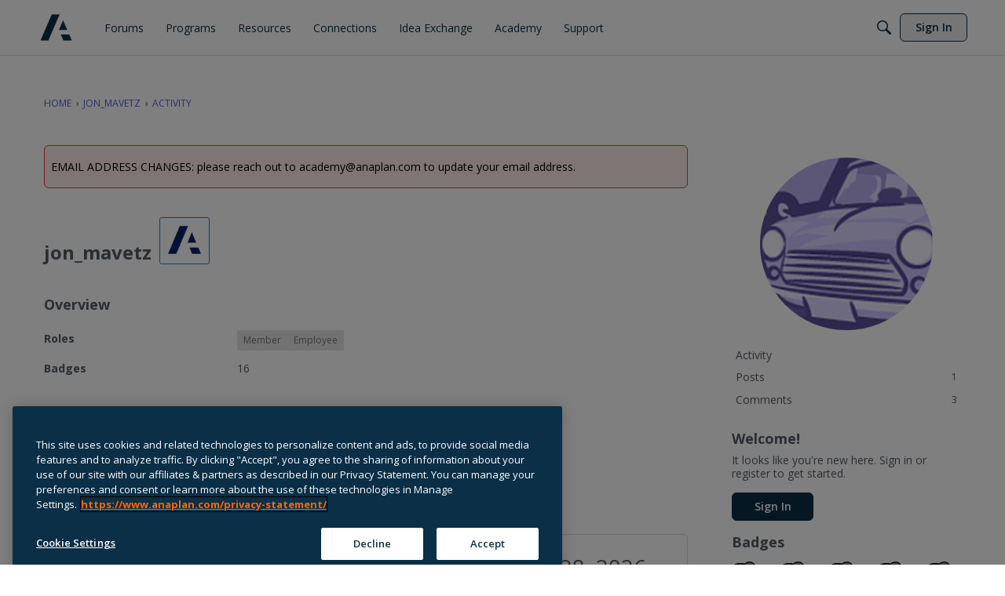

--- FILE ---
content_type: application/x-javascript
request_url: https://community.anaplan.com/dist/v2/forum/chunks/addons/knowledge/KnowledgeBases.context.B2Py78XN.min.js
body_size: 551
content:
import{q as c,p as l,R as d,j as f,r as g}from"../../../vendor/vendor/react-core.DB6kRN5F.min.js";import{az as u,bn as E,bR as p}from"../../../entries/forum.Bnv8dtt4.min.js";function D(){return!0}const i="/knowledge-bases",v={getKnowledgeBases:async function(e){return(await u.get(i,{params:e})).data},getKnowledgeBase:async function(e){const{knowledgeBaseID:n,...t}=e;return(await u.get(`${i}/${n}`,{params:{...t,expand:"all"}})).data},getKnowledgeBaseNavigationItems:async function(e){const{knowledgeBaseID:n,...t}=e;return(await u.get(`${i}/${n}/navigation-flat`,{params:{locale:E(),"only-translated":D(),...t}})).data},patchKnowledgeBaseNavigationItems:async function(e){const{knowledgeBaseID:n,patchItems:t}=e;return(await u.patch(`${i}/${n}/navigation-flat`,t)).data}};var q=function(e){return e.HELP="help",e.GUIDE="guide",e}({}),A=function(e){return e.MANUAL="manual",e.NAME="name",e.DATE_INSERTED="dateInserted",e.DATE_INSERTED_DESC="dateInsertedDesc",e}({}),I=function(e){return e.DELETED="deleted",e.PUBLISHED="published",e}({});const K=d.createContext({api:v});function x(){return d.useContext(K)}function w(){return x().api}function k(e,n){const t=w(),a=c(),o={status:I.PUBLISHED,...e},s=["getKnowledgeBases",o],r=l({queryFn:async()=>await t.getKnowledgeBases(o),keepPreviousData:!0,queryKey:s,initialData:n});return{query:p(r),invalidate:async function(){await a.invalidateQueries({queryKey:s})}}}function N(e,n,t){const a=w(),o=c(),s={knowledgeBaseID:e,...n},r=["getKnowledgeBase",{knowledgeBaseID:s.knowledgeBaseID}],B=l({queryFn:async()=>await a.getKnowledgeBase(s),keepPreviousData:!0,queryKey:r,initialData:t});return{query:p(B),invalidate:async function(){await o.invalidateQueries({queryKey:r})}}}const y=g.createContext({knowledgeBase:void 0});function P(){return g.useContext(y)}function L(e){const{knowledgeBase:n,children:t}=e;return f.jsx(y.Provider,{value:{knowledgeBase:n},children:t})}export{I as K,P as a,A as b,q as c,N as d,w as e,L as f,D as g,k as u};


--- FILE ---
content_type: image/svg+xml
request_url: https://badges.v-cdn.net/svg/up-2.svg
body_size: 253
content:
<svg viewBox="0 0 40 40" xmlns="http://www.w3.org/2000/svg"><g fill="none" fill-rule="evenodd"><g transform="translate(.95 2.95)"><circle fill="#56C1C2" cx="18.05" cy="18.05" r="18.05"/><path fill="#000" d="M23.18 20.9v14.44H13.3V20.9H6.46L18.24 7.98 30.02 20.9z"/></g><path d="M19 40C8.507 40 0 31.493 0 21S8.507 2 19 2s19 8.507 19 19-8.507 19-19 19zm0-1.9c9.444 0 17.1-7.656 17.1-17.1 0-9.444-7.656-17.1-17.1-17.1C9.556 3.9 1.9 11.556 1.9 21c0 9.444 7.656 17.1 17.1 17.1z" fill="#000" fill-rule="nonzero"/><g transform="translate(22)"><circle fill="#000" cx="9" cy="9" r="9"/><g transform="translate(1 1)"><circle fill="gray" cx="8" cy="8" r="7.773"/><path d="M11.044 11.8H5.056v-1.26l2.15-2.174c.637-.652 1.053-1.104 1.248-1.356.195-.252.336-.485.422-.7.086-.215.129-.438.129-.668 0-.344-.095-.6-.284-.768-.19-.168-.443-.252-.76-.252-.331 0-.653.076-.966.229a4.99 4.99 0 0 0-.978.65l-.985-1.166c.422-.36.772-.613 1.05-.762a3.85 3.85 0 0 1 .907-.342c.328-.08.696-.12 1.102-.12.535 0 1.008.097 1.418.293.41.195.728.468.955.82.226.351.34.754.34 1.207 0 .394-.07.765-.208 1.11-.139.346-.354.7-.645 1.064-.29.363-.804.88-1.538 1.552l-1.101 1.038v.082h3.732V11.8z" fill="#FFF"/></g></g></g></svg>

--- FILE ---
content_type: image/svg+xml
request_url: https://badges.v-cdn.net/svg/up-1.svg
body_size: -126
content:
<svg viewBox="0 0 40 40" xmlns="http://www.w3.org/2000/svg"><g fill="none" fill-rule="evenodd"><g transform="translate(1.95 1.95)"><circle fill="#56C1C2" cx="18.05" cy="18.05" r="18.05"/><path fill="#000" d="M23.18 20.9v14.44H13.3V20.9H6.46L18.24 7.98 30.02 20.9z"/></g><path d="M20 39C9.507 39 1 30.493 1 20S9.507 1 20 1s19 8.507 19 19-8.507 19-19 19zm0-1.9c9.444 0 17.1-7.656 17.1-17.1 0-9.444-7.656-17.1-17.1-17.1-9.444 0-17.1 7.656-17.1 17.1 0 9.444 7.656 17.1 17.1 17.1z" fill="#000" fill-rule="nonzero"/></g></svg>